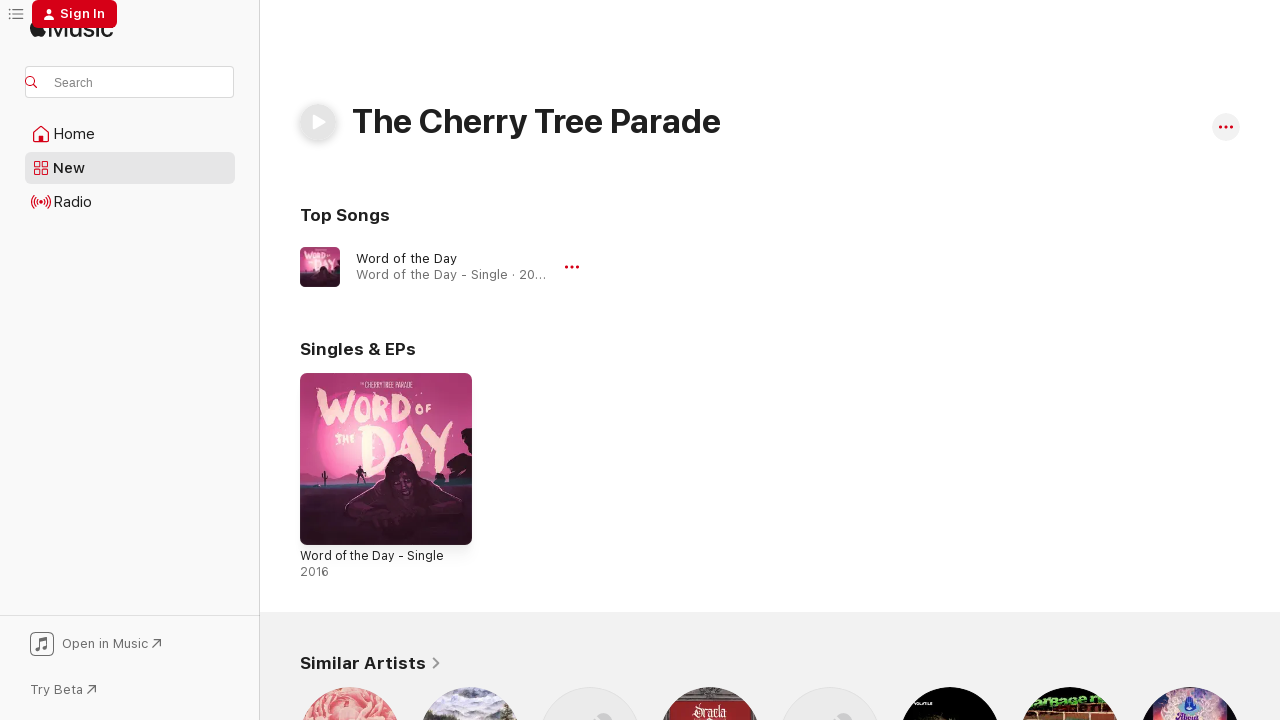

--- FILE ---
content_type: application/javascript
request_url: https://music.apple.com/assets/GetLibraryPinsIntentController~5ba651147e.js
body_size: -362
content:
import{G as n,h as e}from"./index~e459b18817.js";import{r as i,m as s}from"./libraryPinsAPI~b674ac8853.js";const y={$intentKind:n.Name,async perform(a,t){try{const r=await i(t);return{pins:await s(r,t),status:e.SUCCESS}}catch(r){throw new Error(`an error occurred at GetLibraryPinsIntentController: ${r}`)}}};export{y as GetLibraryPinsIntentController};

